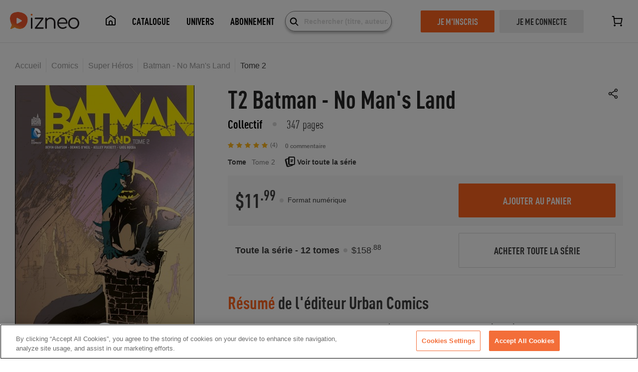

--- FILE ---
content_type: application/javascript; charset=UTF-8
request_url: https://www.izneo.com/_nuxt/fc0157e.js
body_size: 1720
content:
!function(e){function r(data){for(var r,n,f=data[0],d=data[1],l=data[2],i=0,h=[];i<f.length;i++)n=f[i],Object.prototype.hasOwnProperty.call(c,n)&&c[n]&&h.push(c[n][0]),c[n]=0;for(r in d)Object.prototype.hasOwnProperty.call(d,r)&&(e[r]=d[r]);for(v&&v(data);h.length;)h.shift()();return o.push.apply(o,l||[]),t()}function t(){for(var e,i=0;i<o.length;i++){for(var r=o[i],t=!0,n=1;n<r.length;n++){var d=r[n];0!==c[d]&&(t=!1)}t&&(o.splice(i--,1),e=f(f.s=r[0]))}return e}var n={},c={93:0},o=[];function f(r){if(n[r])return n[r].exports;var t=n[r]={i:r,l:!1,exports:{}};return e[r].call(t.exports,t,t.exports,f),t.l=!0,t.exports}f.e=function(e){var r=[],t=c[e];if(0!==t)if(t)r.push(t[2]);else{var n=new Promise((function(r,n){t=c[e]=[r,n]}));r.push(t[2]=n);var o,script=document.createElement("script");script.charset="utf-8",script.timeout=120,f.nc&&script.setAttribute("nonce",f.nc),script.src=function(e){return f.p+""+{0:"a593ad5",1:"2b9071a",2:"b2537b6",3:"2de5be6",4:"7f4cef7",5:"45f965f",6:"81059ec",7:"9b2a3ac",8:"1e7b48c",9:"eeb5007",10:"6476932",11:"3ffc848",12:"7de71d9",13:"162aab1",14:"4fcba36",15:"68380ec",16:"18c6d7a",17:"3173b3b",18:"e31fedd",19:"1fd1c2e",20:"cedf3be",21:"02daf83",24:"31061a9",25:"d70b943",26:"f91615b",27:"a39d430",28:"343dd96",29:"fbeb3f7",30:"35ed420",31:"105075e",32:"2cf51ed",33:"e15fdd7",34:"845c98f",35:"27469ce",36:"5728dfe",37:"758125c",38:"459b8c8",39:"48cb0b3",40:"0b6f7d2",41:"58c6bed",42:"5da72b5",43:"e5923b5",44:"0119eb8",45:"bc1cd66",46:"e026e12",47:"b45b953",48:"20caa4b",49:"059c835",50:"f2f549a",51:"025c735",52:"8556201",53:"cde4859",54:"f2228dd",55:"edbe1c7",56:"5f22201",57:"261738a",58:"75ccc63",59:"85676ed",60:"cf70ad6",61:"efbab19",62:"203efec",63:"a6912ed",64:"9b18008",65:"7f0b43d",66:"a84e132",67:"b63c33d",68:"2fec73a",69:"753b910",70:"bf3ee5c",71:"30ec725",72:"55a2c7a",73:"7189378",74:"5e23612",75:"ca635fb",76:"9918704",77:"29790f5",78:"4803a03",79:"45c9453",80:"2b71ae1",81:"ab35ee8",82:"a6d2e16",83:"bc79b6f",84:"1924f39",85:"9044646",86:"306ca3d",87:"5a13086",88:"ceec906",89:"35ac1f4",90:"d2834e2",91:"ebcc10c",92:"6e7eba6",95:"4cee729",96:"90fbe4b"}[e]+".js"}(e);var d=new Error;o=function(r){script.onerror=script.onload=null,clearTimeout(l);var t=c[e];if(0!==t){if(t){var n=r&&("load"===r.type?"missing":r.type),o=r&&r.target&&r.target.src;d.message="Loading chunk "+e+" failed.\n("+n+": "+o+")",d.name="ChunkLoadError",d.type=n,d.request=o,t[1](d)}c[e]=void 0}};var l=setTimeout((function(){o({type:"timeout",target:script})}),12e4);script.onerror=script.onload=o,document.head.appendChild(script)}return Promise.all(r)},f.m=e,f.c=n,f.d=function(e,r,t){f.o(e,r)||Object.defineProperty(e,r,{enumerable:!0,get:t})},f.r=function(e){"undefined"!=typeof Symbol&&Symbol.toStringTag&&Object.defineProperty(e,Symbol.toStringTag,{value:"Module"}),Object.defineProperty(e,"__esModule",{value:!0})},f.t=function(e,r){if(1&r&&(e=f(e)),8&r)return e;if(4&r&&"object"==typeof e&&e&&e.__esModule)return e;var t=Object.create(null);if(f.r(t),Object.defineProperty(t,"default",{enumerable:!0,value:e}),2&r&&"string"!=typeof e)for(var n in e)f.d(t,n,function(r){return e[r]}.bind(null,n));return t},f.n=function(e){var r=e&&e.__esModule?function(){return e.default}:function(){return e};return f.d(r,"a",r),r},f.o=function(object,e){return Object.prototype.hasOwnProperty.call(object,e)},f.p="/_nuxt/",f.oe=function(e){throw console.error(e),e};var d=window.webpackJsonp=window.webpackJsonp||[],l=d.push.bind(d);d.push=r,d=d.slice();for(var i=0;i<d.length;i++)r(d[i]);var v=l;t()}([]);

--- FILE ---
content_type: application/javascript; charset=UTF-8
request_url: https://www.izneo.com/_nuxt/4cee729.js
body_size: 4933
content:
(window.webpackJsonp=window.webpackJsonp||[]).push([[95],{1199:function(e,t,n){"use strict";n.d(t,"a",(function(){return l}));var r=new Map;var o="undefined"==typeof window;function d(component,e){return Object.assign({mixins:[{beforeCreate:function(){this.cleanupHandlers=[];var e=function(){var e=function(){},t=new Promise((function(t){e=t}));return{hydrate:e,hydrationPromise:t}}(),t=e.hydrate,n=e.hydrationPromise;this.Nonce=function(e){var component=e.component,t=e.hydrationPromise;return o?component:function(){return t.then((function(){return function(e){return"function"==typeof e}(e=component)?e().then((function(e){return e.default})):e;var e}))}}({component:component,hydrationPromise:n}),this.hydrate=t,this.hydrationPromise=n},beforeDestroy:function(){this.cleanup()},mounted:function(){var e=this;if(this.$el.nodeType!==Node.COMMENT_NODE){if(!this.never){if(this.whenVisible){var t=function(e){if("undefined"==typeof IntersectionObserver)return null;var t=JSON.stringify(e);if(r.has(t))return r.get(t);var n=new IntersectionObserver((function(e){e.forEach((function(e){(e.isIntersecting||e.intersectionRatio>0)&&e.target.hydrate&&e.target.hydrate()}))}),e);return r.set(t,n),n}(!0!==this.whenVisible?this.whenVisible:void 0);if(!t)return void this.hydrate();this.$el.hydrate=this.hydrate;var n=function(){return t.unobserve(e.$el)};return this.cleanupHandlers.push(n),this.hydrationPromise.then(n),void t.observe(this.$el)}if(this.whenIdle){if(!("requestIdleCallback"in window)||!("requestAnimationFrame"in window))return void this.hydrate();var o=requestIdleCallback((function(){requestAnimationFrame(e.hydrate)}),{timeout:this.idleTimeout}),d=function(){return cancelIdleCallback(o)};this.cleanupHandlers.push(d),this.hydrationPromise.then(d)}if(this.interactionEvents&&this.interactionEvents.length){var l={capture:!0,once:!0,passive:!0};this.interactionEvents.forEach((function(t){e.$el.addEventListener(t,e.hydrate,l);e.cleanupHandlers.push((function(){e.$el.removeEventListener(t,e.hydrate,l)}))}))}}}else this.hydrate()},methods:{cleanup:function(){this.cleanupHandlers.forEach((function(e){return e()}))}},render:function(e){return e(this.Nonce,{attrs:this.$attrs,on:this.$listeners,scopedSlots:this.$scopedSlots},this.$slots.default)}}]},e)}function l(e){var t=arguments.length>1&&void 0!==arguments[1]?arguments[1]:{},n=t.observerOptions,r=void 0===n?void 0:n;return d(e,{beforeCreate:function(){this.whenVisible=r||!0}})}d({render:function(){return this.$slots.default}},{props:{idleTimeout:{default:2e3,type:Number},never:{type:Boolean},onInteraction:{type:[Array,Boolean,String]},triggerHydration:{default:!1,type:Boolean},whenIdle:{type:Boolean},whenVisible:{type:[Boolean,Object]}},computed:{interactionEvents:function(){return this.onInteraction?!0===this.onInteraction?["focus"]:Array.isArray(this.onInteraction)?this.onInteraction:[this.onInteraction]:[]}},watch:{triggerHydration:{immediate:!0,handler:function(e){e&&this.hydrate()}}}})},614:function(e,t,n){"use strict";var r=n(21),o=n(11),d=n(93),l=n(33),h=n(26),c=n(50),f=n(173),v=n(91),m=n(8),y=n(78),w=n(92).f,A=n(57).f,N=n(30).f,E=n(627).trim,C=o.Number,I=C.prototype,M="Number"==c(y(I)),S=function(e){var t,n,r,o,d,l,h,code,c=v(e,!1);if("string"==typeof c&&c.length>2)if(43===(t=(c=E(c)).charCodeAt(0))||45===t){if(88===(n=c.charCodeAt(2))||120===n)return NaN}else if(48===t){switch(c.charCodeAt(1)){case 66:case 98:r=2,o=49;break;case 79:case 111:r=8,o=55;break;default:return+c}for(l=(d=c.slice(2)).length,h=0;h<l;h++)if((code=d.charCodeAt(h))<48||code>o)return NaN;return parseInt(d,r)}return+c};if(d("Number",!C(" 0o1")||!C("0b1")||C("+0x1"))){for(var _,O=function(e){var t=arguments.length<1?0:e,n=this;return n instanceof O&&(M?m((function(){I.valueOf.call(n)})):"Number"!=c(n))?f(new C(S(t)),n,O):S(t)},T=r?w(C):"MAX_VALUE,MIN_VALUE,NaN,NEGATIVE_INFINITY,POSITIVE_INFINITY,EPSILON,isFinite,isInteger,isNaN,isSafeInteger,MAX_SAFE_INTEGER,MIN_SAFE_INTEGER,parseFloat,parseInt,isInteger".split(","),$=0;T.length>$;$++)h(C,_=T[$])&&!h(O,_)&&N(O,_,A(C,_));O.prototype=I,I.constructor=O,l(o,"Number",O)}},624:function(e,t){e.exports="\t\n\v\f\r                　\u2028\u2029\ufeff"},627:function(e,t,n){var r=n(37),o="["+n(624)+"]",d=RegExp("^"+o+o+"*"),l=RegExp(o+o+"*$"),h=function(e){return function(t){var n=String(r(t));return 1&e&&(n=n.replace(d,"")),2&e&&(n=n.replace(l,"")),n}};e.exports={start:h(1),end:h(2),trim:h(3)}},637:function(e,t,n){"use strict";var r=n(6),o=n(170),d=n(63),l=n(32),h=n(48),c=n(174),f=n(94),v=n(95),m=n(43),y=v("splice"),w=m("splice",{ACCESSORS:!0,0:0,1:2}),A=Math.max,N=Math.min;r({target:"Array",proto:!0,forced:!y||!w},{splice:function(e,t){var n,r,v,m,y,w,E=h(this),C=l(E.length),I=o(e,C),M=arguments.length;if(0===M?n=r=0:1===M?(n=0,r=C-I):(n=M-2,r=N(A(d(t),0),C-I)),C+n-r>9007199254740991)throw TypeError("Maximum allowed length exceeded");for(v=c(E,r),m=0;m<r;m++)(y=I+m)in E&&f(v,m,E[y]);if(v.length=r,n<r){for(m=I;m<C-r;m++)w=m+n,(y=m+r)in E?E[w]=E[y]:delete E[w];for(m=C;m>C-r+n;m--)delete E[m-1]}else if(n>r)for(m=C-r;m>I;m--)w=m+n-1,(y=m+r-1)in E?E[w]=E[y]:delete E[w];for(m=0;m<n;m++)E[m+I]=arguments[m+2];return E.length=C-r+n,v}})},638:function(e,t,n){var r=n(6),o=n(639),d=n(126);r({target:"Array",proto:!0},{fill:o}),d("fill")},639:function(e,t,n){"use strict";var r=n(48),o=n(170),d=n(32);e.exports=function(e){for(var t=r(this),n=d(t.length),l=arguments.length,h=o(l>1?arguments[1]:void 0,n),c=l>2?arguments[2]:void 0,f=void 0===c?n:o(c,n);f>h;)t[h++]=e;return t}},716:function(e,t,n){"use strict";(function(e){var script={name:"teleport",props:{to:{type:String,required:!0},where:{type:String,default:"after"},disabled:Boolean},data:function(){return{nodes:[],waiting:!1,observer:null,parent:null}},watch:{to:"maybeMove",where:"maybeMove",disabled:function(e){e?(this.disable(),this.teardownObserver()):(this.bootObserver(),this.move())}},mounted:function(){this.nodes=Array.from(this.$el.childNodes),this.disabled||this.bootObserver(),this.maybeMove()},beforeDestroy:function(){this.disable(),this.teardownObserver()},computed:{classes:function(){return this.disabled?["teleporter"]:["teleporter","hidden"]}},methods:{maybeMove:function(){this.disabled||this.move()},move:function(){if(this.waiting=!1,this.parent=document.querySelector(this.to),!this.parent)return this.disable(),void(this.waiting=!0);"before"===this.where?this.parent.prepend(this.getFragment()):this.parent.appendChild(this.getFragment())},disable:function(){this.$el.appendChild(this.getFragment()),this.parent=null},getFragment:function(){var e=document.createDocumentFragment();return this.nodes.forEach((function(t){return e.appendChild(t)})),e},onMutations:function(e){for(var t=this,n=!1,i=0;i<e.length;i++){var r=e[i],o=Array.from(r.addedNodes).filter((function(e){return!t.nodes.includes(e)}));Array.from(r.removedNodes).includes(this.parent)?(this.disable(),this.waiting=!this.disabled):this.waiting&&o.length>0&&(n=!0)}n&&this.move()},bootObserver:function(){var e=this;this.observer||(this.observer=new MutationObserver((function(t){return e.onMutations(t)})),this.observer.observe(document.body,{childList:!0,subtree:!0,attributes:!1,characterData:!1}))},teardownObserver:function(){this.observer&&(this.observer.disconnect(),this.observer=null)}}};function n(template,style,script,e,t,n,r,o,d,l){"boolean"!=typeof r&&(d=o,o=r,r=!1);var h,c="function"==typeof script?script.options:script;if(template&&template.render&&(c.render=template.render,c.staticRenderFns=template.staticRenderFns,c._compiled=!0,t&&(c.functional=!0)),e&&(c._scopeId=e),n?(h=function(e){(e=e||this.$vnode&&this.$vnode.ssrContext||this.parent&&this.parent.$vnode&&this.parent.$vnode.ssrContext)||"undefined"==typeof __VUE_SSR_CONTEXT__||(e=__VUE_SSR_CONTEXT__),style&&style.call(this,d(e)),e&&e._registeredComponents&&e._registeredComponents.add(n)},c._ssrRegister=h):style&&(h=r?function(e){style.call(this,l(e,this.$root.$options.shadowRoot))}:function(e){style.call(this,o(e))}),h)if(c.functional){var f=c.render;c.render=function(e,t){return h.call(t),f(e,t)}}else{var v=c.beforeCreate;c.beforeCreate=v?[].concat(v,h):[h]}return script}var r,o="undefined"!=typeof navigator&&/msie [6-9]\\b/.test(navigator.userAgent.toLowerCase());function d(e){return function(e,style){return function(e,t){var n=o?t.media||"default":e,style=l[n]||(l[n]={ids:new Set,styles:[]});if(!style.ids.has(e)){style.ids.add(e);var code=t.source;if(t.map&&(code+="\n/*# sourceURL="+t.map.sources[0]+" */",code+="\n/*# sourceMappingURL=data:application/json;base64,"+btoa(unescape(encodeURIComponent(JSON.stringify(t.map))))+" */"),style.element||(style.element=document.createElement("style"),style.element.type="text/css",t.media&&style.element.setAttribute("media",t.media),void 0===r&&(r=document.head||document.getElementsByTagName("head")[0]),r.appendChild(style.element)),"styleSheet"in style.element)style.styles.push(code),style.element.styleSheet.cssText=style.styles.filter(Boolean).join("\n");else{var d=style.ids.size-1,h=document.createTextNode(code),c=style.element.childNodes;c[d]&&style.element.removeChild(c[d]),c.length?style.element.insertBefore(h,c[d]):style.element.appendChild(h)}}}(e,style)}}var l={};var h=script,c=function(){var e=this.$createElement;return(this._self._c||e)("div",{class:this.classes},[this._t("default")],2)};c._withStripped=!0;var f=n({render:c,staticRenderFns:[]},(function(e){e&&e("data-v-d4e6e290_0",{source:".hidden[data-v-d4e6e290] {\n  visibility: hidden;\n  display: none;\n}\n\n/*# sourceMappingURL=Teleport.vue.map */",map:{version:3,sources:["/Users/shodan/Projects/vue2-teleport/src/Teleport.vue","Teleport.vue"],names:[],mappings:"AAuJA;EACA,kBAAA;EACA,aAAA;ACtJA;;AAEA,uCAAuC",file:"Teleport.vue",sourcesContent:["<template>\n  <div :class=\"classes\">\n    <slot/>\n  </div>\n</template>\n\n<script>\nexport default {\n  name: 'teleport',\n  props: {\n    to: {\n      type: String,\n      required: true,\n    },\n    where: {\n      type: String,\n      default: 'after',\n    },\n    disabled: Boolean,\n  },\n  data() {\n    return {\n      nodes: [],\n      waiting: false,\n      observer: null,\n      parent: null,\n    };\n  },\n  watch: {\n    to: 'maybeMove',\n    where: 'maybeMove',\n    disabled(value) {\n      if (value) {\n        this.disable();\n        this.teardownObserver();\n      } else {\n        this.bootObserver();\n        this.move();\n      }\n    },\n  },\n  mounted() {\n    // Store a reference to the nodes\n    this.nodes = Array.from(this.$el.childNodes);\n\n    if (!this.disabled) {\n      this.bootObserver();\n    }\n\n    // Move slot content to target\n    this.maybeMove();\n  },\n  beforeDestroy() {\n    // Move back\n    this.disable();\n\n    // Stop observing\n    this.teardownObserver();\n  },\n  computed: {\n    classes() {\n      if (this.disabled) {\n        return ['teleporter'];\n      }\n\n      return ['teleporter', 'hidden'];\n    },\n  },\n  methods: {\n    maybeMove() {\n      if (!this.disabled) {\n        this.move();\n      }\n    },\n    move() {\n      this.waiting = false;\n\n      this.parent = document.querySelector(this.to);\n\n      if (!this.parent) {\n        this.disable();\n\n        this.waiting = true;\n\n        return;\n      }\n\n      if (this.where === 'before') {\n        this.parent.prepend(this.getFragment());\n      } else {\n        this.parent.appendChild(this.getFragment());\n      }\n    },\n    disable() {\n      this.$el.appendChild(this.getFragment());\n      this.parent = null;\n    },\n    // Using a fragment is faster because it'll trigger only a single reflow\n    // See https://developer.mozilla.org/en-US/docs/Web/API/DocumentFragment\n    getFragment() {\n      const fragment = document.createDocumentFragment();\n\n      this.nodes.forEach(node => fragment.appendChild(node));\n\n      return fragment;\n    },\n    onMutations(mutations) {\n      // Makes sure the move operation is only done once\n      let shouldMove = false;\n\n      for (let i = 0; i < mutations.length; i++) {\n        const mutation = mutations[i];\n        const filteredAddedNodes = Array.from(mutation.addedNodes).filter(node => !this.nodes.includes(node));\n\n        if (Array.from(mutation.removedNodes).includes(this.parent)) {\n          this.disable();\n          this.waiting = !this.disabled;\n        } else if (this.waiting && filteredAddedNodes.length > 0) {\n          shouldMove = true;\n        }\n      }\n\n      if (shouldMove) {\n        this.move();\n      }\n    },\n    bootObserver() {\n      if (this.observer) {\n        return;\n      }\n\n      this.observer = new MutationObserver(mutations => this.onMutations(mutations));\n\n      this.observer.observe(document.body, {\n        childList: true,\n        subtree: true,\n        attributes: false,\n        characterData: false,\n      });\n    },\n    teardownObserver() {\n      if (this.observer) {\n        this.observer.disconnect();\n        this.observer = null;\n      }\n    },\n  },\n};\n<\/script>\n\n<style scoped lang=\"scss\">\n.hidden {\n  visibility: hidden;\n  display: none;\n}\n</style>\n",".hidden {\n  visibility: hidden;\n  display: none;\n}\n\n/*# sourceMappingURL=Teleport.vue.map */"]},media:void 0})}),h,"data-v-d4e6e290",!1,void 0,!1,d,void 0,void 0);var v={install:function e(t){e.installed||(e.installed=!0,t.component("Teleport",f))}},m=null;"undefined"!=typeof window?m=window.Vue:void 0!==e&&(m=e.Vue),m&&m.use(v),t.a=f}).call(this,n(52))}}]);